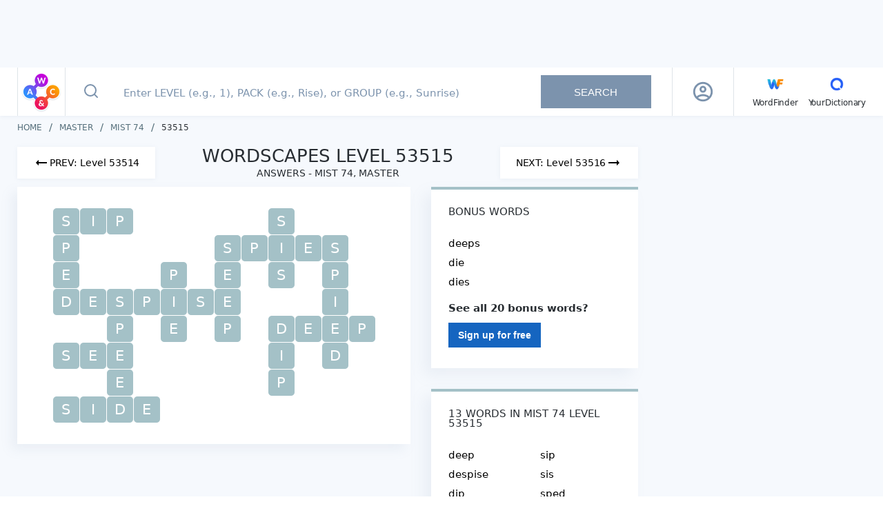

--- FILE ---
content_type: text/javascript
request_url: https://wordscapes.yourdictionary.com/static/js/6.7bd76abdf2825a4d541e.js
body_size: 4411
content:
(window.webpackJsonp=window.webpackJsonp||[]).push([[6],{"1z86":function(e,t,i){"use strict";i("KJHa")},"6FDL":function(e,t,i){"use strict";i("Fbva")},Fbva:function(e,t,i){var o=i("J7lS");o.__esModule&&(o=o.default),"string"==typeof o&&(o=[[e.i,o,""]]),o.locals&&(e.exports=o.locals),(0,i("SZ7m").default)("24a16f1d",o,!0,{})},HeW1:function(e,t,i){"use strict";e.exports=function(e,t){return t||(t={}),"string"!=typeof(e=e&&e.__esModule?e.default:e)?e:(/^['"].*['"]$/.test(e)&&(e=e.slice(1,-1)),t.hash&&(e+=t.hash),/["'() \t\n]/.test(e)||t.needQuotes?'"'.concat(e.replace(/"/g,'\\"').replace(/\n/g,"\\n"),'"'):e)}},J7lS:function(e,t,i){var o=i("JPst"),n=i("HeW1"),r=i("JL4b"),a=i("WjBL");t=o(!1);var s=n(r),c=n(a);t.push([e.i,'html{background:#fff;color:#000}body,div,dl,dt,dd,ul,ol,li,h1,h2,h3,h4,h5,h6,pre,code,form,fieldset,legend,input,textarea,p,blockquote,th,td{margin:0;padding:0}table{border-collapse:collapse;border-spacing:0}fieldset,img{border:0}address,caption,cite,code,dfn,em,strong,th,var{font-style:normal;font-weight:normal}ol,ul{list-style:none}caption,th{text-align:left}h1,h2,h3,h4,h5,h6{font-size:100%;font-weight:normal}q::before,q::after{content:""}abbr,acronym{border:0;font-variant:normal}sup{vertical-align:text-top}sub{vertical-align:text-bottom}input,textarea,select{font-family:inherit;font-size:inherit;*font-size:100%;font-weight:inherit}legend{color:#000}#yui3-css-stamp.cssreset{display:none}*{-webkit-box-sizing:border-box;box-sizing:border-box}html,body{font-family:system-ui,-apple-system,BlinkMacSystemFont,sans-serif;font-weight:400;height:100%;width:100%}.global-wrapper{background-color:#f6f9fd;display:-webkit-box;display:-webkit-flex;display:-ms-flexbox;display:flex;-webkit-box-orient:vertical;-webkit-box-direction:normal;-webkit-flex-direction:column;-ms-flex-direction:column;flex-direction:column;margin:auto;min-height:100%}.page-content{-webkit-box-flex:1;-webkit-flex:1 1 auto;-ms-flex:1 1 auto;flex:1 1 auto;padding:12px 0}@media(min-width: 768px){.page-content{padding:10px 0}}.container{margin:auto;max-width:1270px;padding:0 10px}@media(min-width: 768px){.container{padding:0 20px}}@media(max-width: 767px){.full-height{min-height:100vh}}strong{font-weight:bold}em{font-style:italic}.logo-sprite{background-color:rgba(0,0,0,0);background-image:url('+s+");background-repeat:no-repeat;display:inline-block;font-size:0;line-height:0}.logo-sprite--wf{background-position:0 0;height:32px;width:32px}.logo-sprite--yd{background-position:-32px 0;height:32px;width:32px}.logo-sprite--ws-mark{background-position:-164px 0;height:54px;width:54px}.logo-sprite--ws-mobile{background-position:-64px 0;height:78px;width:100px}.logo-sprite--ws-desktop{background-position:-64px -78px;height:44px;width:164px}.no-webp .logo-sprite{background-image:url("+c+")}.app-leaderboard-ad-container{background:#f6f9fd;-webkit-box-sizing:content-box;box-sizing:content-box;display:none;min-height:90px;padding:4px 0;position:-webkit-sticky;position:sticky;top:0;z-index:9}@media(min-width: 768px){.app-leaderboard-ad-container{display:block}}.adhesion-wrapper{background:#f7f7f7;border-top:2px solid #ddd;bottom:0;-webkit-box-sizing:content-box;box-sizing:content-box;height:50px;padding:5px 0 15px;position:-webkit-sticky;position:sticky;z-index:2147483642}@media(min-width: 768px){.adhesion-wrapper{display:none !important}}.adhesion-wrapper.lower-z-index{z-index:4}",""]),e.exports=t},JL4b:function(e,t,i){e.exports=i.p+"static/img/logo_sprite.2c9a43b.webp"},KJHa:function(e,t,i){var o=i("ReXV");o.__esModule&&(o=o.default),"string"==typeof o&&(o=[[e.i,o,""]]),o.locals&&(e.exports=o.locals),(0,i("SZ7m").default)("32970de1",o,!0,{})},ReXV:function(e,t,i){(t=i("JPst")(!1)).push([e.i,".header[data-v-f2cb3bc8]{background-color:#fff;-webkit-box-shadow:0 1px 5px 0 rgba(124,147,173,.1);box-shadow:0 1px 5px 0 rgba(124,147,173,.1);position:-webkit-sticky;position:sticky;top:0;z-index:5}.header .container[data-v-f2cb3bc8]{display:-webkit-box;display:-webkit-flex;display:-ms-flexbox;display:flex;margin:0 auto}@media(max-width: 767px){.header .container[data-v-f2cb3bc8]{padding:0}}@media(min-width: 768px)and (max-width: 1024px){.header .container[data-v-f2cb3bc8]{padding-right:0}}.header .container .header-logo[data-v-f2cb3bc8]{border-right:1px solid rgba(189,202,210,.5);height:70px;padding:5px 4px;width:70px}@media(max-width: 767px){.header .container .header-logo[data-v-f2cb3bc8]{height:64px;padding:5px 8px}}@media(min-width: 768px){.header .container .header-logo[data-v-f2cb3bc8]{border-left:1px solid rgba(189,202,210,.5)}.header .container .header-logo .logo-sprite[data-v-f2cb3bc8]{background-position:0 -32px;height:60px;width:60px}}.header .container .navbar[data-v-f2cb3bc8]{-webkit-box-align:center;-webkit-align-items:center;-ms-flex-align:center;align-items:center;border-left:1px solid rgba(189,202,210,.5);display:-webkit-box;display:-webkit-flex;display:-ms-flexbox;display:flex;padding-left:27px}.header .container .navbar .main-menu[data-v-f2cb3bc8]{-webkit-box-align:baseline;-webkit-align-items:baseline;-ms-flex-align:baseline;align-items:baseline;display:-webkit-inline-box;display:-webkit-inline-flex;display:-ms-inline-flexbox;display:inline-flex;-webkit-box-orient:horizontal;-webkit-box-direction:normal;-webkit-flex-direction:row;-ms-flex-direction:row;flex-direction:row;list-style:none}.header .container .navbar .main-menu li[data-v-f2cb3bc8]:not(:last-child){margin-right:15px;position:relative}.header .container .navbar .other-link[data-v-f2cb3bc8]{color:#282d32;font-size:12px;letter-spacing:-0.19px;line-height:15px;text-decoration:none}.header .container .navbar .other-link .icon[data-v-f2cb3bc8]{display:block;text-align:center}",""]),e.exports=t},WjBL:function(e,t,i){e.exports=i.p+"static/img/logo_sprite.a32d7b7.png"},"b+EH":function(e,t,i){"use strict";i.r(t);var o=i("lSNA"),n=i.n(o),r=i("L2JU"),a=i("z2th"),s=i("hXT6"),c=i("+jeA");function l(e,t){var i=Object.keys(e);if(Object.getOwnPropertySymbols){var o=Object.getOwnPropertySymbols(e);t&&(o=o.filter((function(t){return Object.getOwnPropertyDescriptor(e,t).enumerable}))),i.push.apply(i,o)}return i}function d(e){for(var t=1;t<arguments.length;t++){var i=null!=arguments[t]?arguments[t]:{};t%2?l(Object(i),!0).forEach((function(t){n()(e,t,i[t])})):Object.getOwnPropertyDescriptors?Object.defineProperties(e,Object.getOwnPropertyDescriptors(i)):l(Object(i)).forEach((function(t){Object.defineProperty(e,t,Object.getOwnPropertyDescriptor(i,t))}))}return e}var p={name:"Header",components:{SearchBox:function(){return Promise.all([i.e(31),i.e(17)]).then(i.bind(null,"1gn3"))},Account:function(){return Promise.all([i.e(31),i.e(17)]).then(i.bind(null,"5CJl"))}},data:function(){return{searchFocus:!1,searchEnabled:!1,menu:[{linkText:this.$t("WordscapesHeaderEnWfText"),logoSpriteClass:"wf",ariaLabel:this.$t("WordscapesHeaderEnWfAriaLabel"),title:this.$t("WordscapesHeaderEnWfTitleAttribute"),url:this.$t("WordscapesHeaderEnWfUrl"),eventAction:"Click on EN WF logo",imageURL:"/static/images/ic-ws_wf.png",imageURLWebp:"/static/images/ic-ws_wf.webp"},{linkText:this.$t("WordscapesHeaderYdrText"),logoSpriteClass:"yd",ariaLabel:this.$t("WordscapesHeaderYdrAriaLabel"),title:this.$t("WordscapesHeaderYdrTitleAttribute"),url:this.$t("WordscapesHeaderYdrUrl"),eventAction:"Click on YDR logo",imageURL:"/static/images/ic-ws_yd.png",imageURLWebp:"/static/images/ic-ws_yd.webp"}],lastScrollPosition:0,currentHeaderPosition:0}},computed:d(d({},Object(r.e)({topAdHeight:function(e){return e.domElements.topAdHeight}})),{},{logoVisibility:function(){return!this.isSmallDevice||!this.searchFocus},isOnScreenScroll:function(){return this.$store.state.window.scrollY>0},headerScrollOffset:function(){var e=this.$store.state.window.scrollY;if(!this.isOnScreenScroll||!this.isSmallDevice)return{top:"".concat(this.topAdHeight,"px")};var t=this.lastScrollPosition-e;return this.lastScrollPosition=e,this.isScrollingDownwards(t)?this.calculateScrollingDownwardsOffset(t):this.calculateScrollingUpwardsOffset(t),this.$store.commit("setHeaderOffset",this.currentHeaderPosition),{top:"".concat(this.currentHeaderPosition,"px")}}}),methods:{onInput:function(e){this.searchEnabled=e.length>0},handleClick:function(e){this.$store.dispatch("trackEvent",{eventCategory:"Header",eventAction:e})},handleLogoClick:function(){this.$store.dispatch("trackEvent",{eventCategory:"Header",eventAction:"Click on Wordscapes logo"})},isScrollingDownwards:function(e){return e<0},calculateScrollingDownwardsOffset:function(e){var t=Object(c.k)(this.isSmallDevice);this.currentHeaderPosition=this.currentHeaderPosition+e,this.currentHeaderPosition<-t&&(this.currentHeaderPosition=-t)},calculateScrollingUpwardsOffset:function(e){var t=this.topAdHeight;this.currentHeaderPosition=this.currentHeaderPosition+e,this.currentHeaderPosition>t&&(this.currentHeaderPosition=t)}},mounted:function(){this.$store.commit("setHeaderHeight",this.$refs.header.clientHeight)}},h=(i("1z86"),i("KHd+")),b=Object(h.a)(p,(function(){var e=this,t=e._self._c;return e._self._setupProxy,t("header",{ref:"header",staticClass:"header",style:e.headerScrollOffset},[t("div",{staticClass:"container"},[e.logoVisibility?t("router-link",{staticClass:"header-logo",attrs:{title:e.$t("WordscapesHeaderLogoTitleAttribute"),to:"/"},on:{click:e.handleLogoClick}},[t("span",{staticClass:"logo-sprite logo-sprite--ws-mark",attrs:{"aria-label":e.$t("WordscapesHeaderLogoText"),role:"img"}})]):e._e(),e._v(" "),t("SearchBox",{on:{input:e.onInput,focus:function(t){e.searchFocus=!0},blur:function(t){e.searchFocus=!1}}}),e._v(" "),!e.searchFocus||e.isMediumDeviceOrWider?t("Account"):e._e(),e._v(" "),e.isLargeDevice||e.isExtraLargeDevice?t("div",{staticClass:"navbar"},[t("ul",{staticClass:"main-menu"},e._l(e.menu,(function(i){return t("li",{key:i.linkText},[t("a",{staticClass:"other-link",attrs:{title:i.title,"aria-label":i.ariaLabel,href:i.url,rel:"follow"},on:{click:function(t){return e.handleClick(i.eventAction)}}},[t("span",{staticClass:"icon"},[t("picture",[t("source",{attrs:{srcset:i.imageURLWebp,type:"image/webp"}}),e._v(" "),t("img",{attrs:{src:i.imageURL,alt:i.title,width:"24"}})])]),e._v(" "),t("span",[e._v(e._s(i.linkText))])])])})),0)]):e._e()],1)])}),[],!1,null,"f2cb3bc8",null).exports,u=i("tho4");function g(e,t){var i=Object.keys(e);if(Object.getOwnPropertySymbols){var o=Object.getOwnPropertySymbols(e);t&&(o=o.filter((function(t){return Object.getOwnPropertyDescriptor(e,t).enumerable}))),i.push.apply(i,o)}return i}function f(e){for(var t=1;t<arguments.length;t++){var i=null!=arguments[t]?arguments[t]:{};t%2?g(Object(i),!0).forEach((function(t){n()(e,t,i[t])})):Object.getOwnPropertyDescriptors?Object.defineProperties(e,Object.getOwnPropertyDescriptors(i)):g(Object(i)).forEach((function(t){Object.defineProperty(e,t,Object.getOwnPropertyDescriptor(i,t))}))}return e}var m={name:"App",components:{Advertising:function(){return Promise.all([i.e(30),i.e(5)]).then(i.bind(null,"gvV/"))},Header:b,Footer:function(){return i.e(12).then(i.bind(null,"n+mk"))},BackToTop:function(){return i.e(7).then(i.bind(null,"0MA/"))}},computed:f(f({},Object(r.c)(["isDialogOpen"])),{},{groups:function(){return Object(a.e)()},adLayoutStub:function(){return this.isSmallDevice?s.b.ADHESION:s.b.TOP_LEADERBOARD}}),data:function(){return{windowHeight:0,windowWidth:0}},methods:f(f({},Object(r.b)(["updateNumberOfLevels"])),{},{onWindowResize:function(){this.windowHeight=window.innerHeight||document.documentElement.clientHeight||document.body.clientHeight,this.windowWidth=window.innerWidth||document.documentElement.clientWidth||document.body.clientWidth,this.$store.commit("updateWindowProperties",{windowHeight:this.windowHeight,windowWidth:this.windowWidth})},onWindowScroll:function(){this.$store.commit("updateWindowProperties",{scrollY:window.pageYOffset})},detectWebPSupport:function(){var e=this,t=new Image;t.onload=function(){t.width>0&&t.height>0||e.$el.classList.add("no-webp")},t.onerror=function(){e.$el.classList.add("no-webp")},t.src="data:image/webp;base64,".concat("UklGRkoAAABXRUJQVlA4WAoAAAAQAAAAAAAAAAAAQUxQSAwAAAARBxAR/Q9ERP8DAABWUDggGAAAABQBAJ0BKgEAAQAAAP4AAA3AAP7mtQAAAA==")}}),created:function(){var e=this;if(this.onWindowResize(),void 0===window.__PRERENDER_INJECTED){window.addEventListener("resize",this.onWindowResize),window.addEventListener("scroll",this.onWindowScroll),this.onWindowScroll(),this.updateNumberOfLevels({minLevel:this.groups[0].min,maxLevel:this.groups[this.groups.length-1].max});var t=Object(u.e)();null!==t&&this.$store.commit("SET_FEATURE_TOGGLE_BUCKET_CONFIG",t),this.$store.commit("SET_FEATURE_TOGGLE_BUCKET_OVERRIDES",Object(u.b)()),Object(u.a)().then((function(t){e.$store.commit("SET_FEATURE_TOGGLE_BUCKET_CONFIG",t);var i=(null==t?void 0:t.toggles)||[];if(e.$ga){var o=Object(u.c)(),n="".concat(o?"".concat(o,":"):"").concat(i.join(","));e.$ga.set("dimension4",n),e.$ga.set("metric1",o)}})).catch((function(e){var t=e.message,i=e.data;console.error(t,i)}))}},mounted:function(){var e=this;window.addEventListener("load",(function(){"undefined"==typeof ADB_D_4j50_o&&e.$el.classList.add("is-blocking-ads"),e.detectWebPSupport()}))}},w=(i("6FDL"),Object(h.a)(m,(function(){var e=this,t=e._self._c;return e._self._setupProxy,t("div",{staticClass:"global-wrapper",attrs:{id:"app"}},[t("div",{staticClass:"app-leaderboard-ad-container"},[e.isSmallDevice?e._e():t("Advertising",{staticClass:"ad-leaderboard",attrs:{stub:e.adLayoutStub}})],1),e._v(" "),t("Header"),e._v(" "),t("main",{staticClass:"page-content"},[t("router-view"),e._v(" "),e.isSmallDevice?t("BackToTop"):e._e()],1),e._v(" "),t("Footer"),e._v(" "),t("div",{staticClass:"adhesion-wrapper",class:{"lower-z-index":e.isDialogOpen}},[e.isSmallDevice?t("Advertising",{staticClass:"ad-leaderboard",attrs:{stub:e.adLayoutStub}}):e._e()],1)],1)}),[],!1,null,null,null));t.default=w.exports}}]);
//# sourceMappingURL=6.7bd76abdf2825a4d541e.js.map